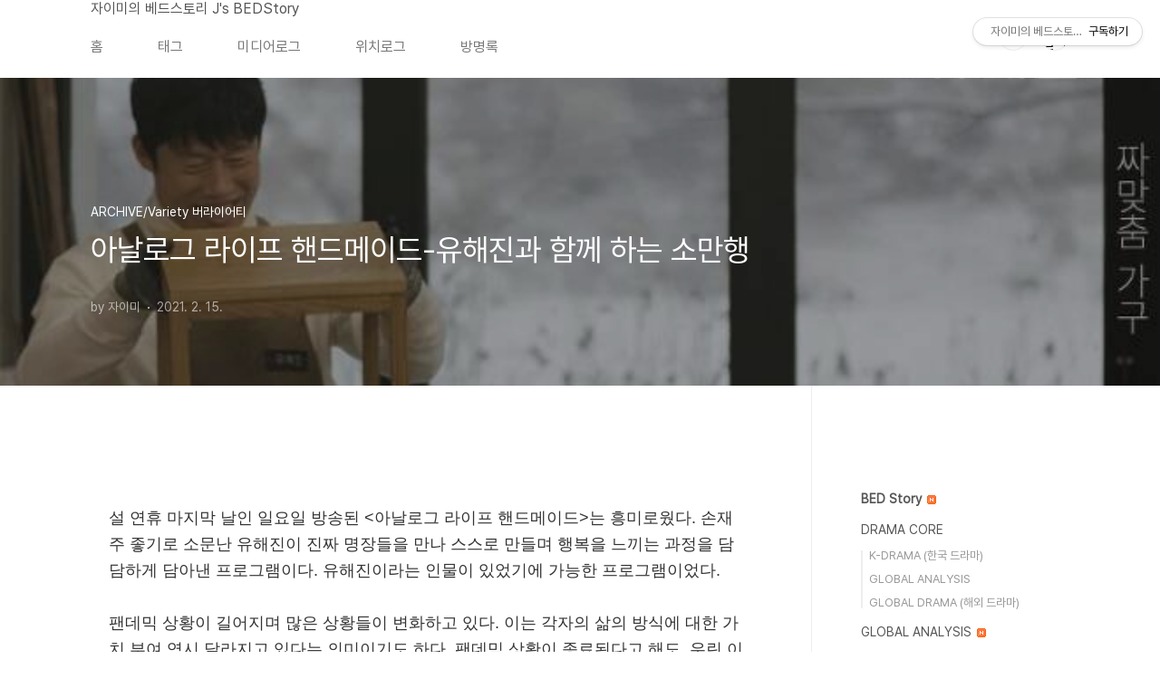

--- FILE ---
content_type: text/html;charset=UTF-8
request_url: https://dramastory2.tistory.com/entry/%EC%95%84%EB%82%A0%EB%A1%9C%EA%B7%B8-%EB%9D%BC%EC%9D%B4%ED%94%84-%ED%95%B8%EB%93%9C%EB%A9%94%EC%9D%B4%EB%93%9C-%EC%9C%A0%ED%95%B4%EC%A7%84%EA%B3%BC-%ED%95%A8%EA%BB%98-%ED%95%98%EB%8A%94-%EC%86%8C%EB%A7%8C%ED%96%89
body_size: 68691
content:
<!doctype html>
<html lang="ko">

                                                                                <head>
                <script type="text/javascript">if (!window.T) { window.T = {} }
window.T.config = {"TOP_SSL_URL":"https://www.tistory.com","PREVIEW":false,"ROLE":"guest","PREV_PAGE":"","NEXT_PAGE":"","BLOG":{"id":187688,"name":"dramastory2","title":"자이미의 베드스토리 J's BEDStory","isDormancy":false,"nickName":"자이미","status":"open","profileStatus":"normal"},"NEED_COMMENT_LOGIN":false,"COMMENT_LOGIN_CONFIRM_MESSAGE":"","LOGIN_URL":"https://www.tistory.com/auth/login/?redirectUrl=https://dramastory2.tistory.com/entry/%25EC%2595%2584%25EB%2582%25A0%25EB%25A1%259C%25EA%25B7%25B8-%25EB%259D%25BC%25EC%259D%25B4%25ED%2594%2584-%25ED%2595%25B8%25EB%2593%259C%25EB%25A9%2594%25EC%259D%25B4%25EB%2593%259C-%25EC%259C%25A0%25ED%2595%25B4%25EC%25A7%2584%25EA%25B3%25BC-%25ED%2595%25A8%25EA%25BB%2598-%25ED%2595%2598%25EB%258A%2594-%25EC%2586%258C%25EB%25A7%258C%25ED%2596%2589","DEFAULT_URL":"https://dramastory2.tistory.com","USER":{"name":null,"homepage":null,"id":0,"profileImage":null},"SUBSCRIPTION":{"status":"none","isConnected":false,"isPending":false,"isWait":false,"isProcessing":false,"isNone":true},"IS_LOGIN":false,"HAS_BLOG":false,"IS_SUPPORT":false,"IS_SCRAPABLE":false,"TOP_URL":"http://www.tistory.com","JOIN_URL":"https://www.tistory.com/member/join","PHASE":"prod","ROLE_GROUP":"visitor"};
window.T.entryInfo = {"entryId":6663,"isAuthor":false,"categoryId":103650,"categoryLabel":"ARCHIVE/Variety 버라이어티"};
window.appInfo = {"domain":"tistory.com","topUrl":"https://www.tistory.com","loginUrl":"https://www.tistory.com/auth/login","logoutUrl":"https://www.tistory.com/auth/logout"};
window.initData = {};

window.TistoryBlog = {
    basePath: "",
    url: "https://dramastory2.tistory.com",
    tistoryUrl: "https://dramastory2.tistory.com",
    manageUrl: "https://dramastory2.tistory.com/manage",
    token: "o8fHkX3gCNS2idQJ9cpMi5jG1d6vvow14a0OCIaBFndVkpUctjkZH01ckAkzejMe"
};
var servicePath = "";
var blogURL = "";</script>

                
                
                
                        <!-- BusinessLicenseInfo - START -->
        
            <link href="https://tistory1.daumcdn.net/tistory_admin/userblog/userblog-7c7a62cfef2026f12ec313f0ebcc6daafb4361d7/static/plugin/BusinessLicenseInfo/style.css" rel="stylesheet" type="text/css"/>

            <script>function switchFold(entryId) {
    var businessLayer = document.getElementById("businessInfoLayer_" + entryId);

    if (businessLayer) {
        if (businessLayer.className.indexOf("unfold_license") > 0) {
            businessLayer.className = "business_license_layer";
        } else {
            businessLayer.className = "business_license_layer unfold_license";
        }
    }
}
</script>

        
        <!-- BusinessLicenseInfo - END -->
        <!-- DaumShow - START -->
        <style type="text/css">#daumSearchBox {
    height: 21px;
    background-image: url(//i1.daumcdn.net/imgsrc.search/search_all/show/tistory/plugin/bg_search2_2.gif);
    margin: 5px auto;
    padding: 0;
}

#daumSearchBox input {
    background: none;
    margin: 0;
    padding: 0;
    border: 0;
}

#daumSearchBox #daumLogo {
    width: 34px;
    height: 21px;
    float: left;
    margin-right: 5px;
    background-image: url(//i1.daumcdn.net/img-media/tistory/img/bg_search1_2_2010ci.gif);
}

#daumSearchBox #show_q {
    background-color: transparent;
    border: none;
    font: 12px Gulim, Sans-serif;
    color: #555;
    margin-top: 4px;
    margin-right: 15px;
    float: left;
}

#daumSearchBox #show_btn {
    background-image: url(//i1.daumcdn.net/imgsrc.search/search_all/show/tistory/plugin/bt_search_2.gif);
    width: 37px;
    height: 21px;
    float: left;
    margin: 0;
    cursor: pointer;
    text-indent: -1000em;
}
</style>

        <!-- DaumShow - END -->

        <!-- GoogleAnalytics - START -->
        <script src="https://www.googletagmanager.com/gtag/js?id=UA-73245201-1" async="async"></script>
<script>window.dataLayer = window.dataLayer || [];
function gtag(){dataLayer.push(arguments);}
gtag('js', new Date());
gtag('config','UA-73245201-1', {
    cookie_domain: 'auto',
    cookie_flags: 'max-age=0;domain=.tistory.com',
    cookie_expires: 7 * 24 * 60 * 60 // 7 days, in seconds
});</script>

        <!-- GoogleAnalytics - END -->

        <!-- MetaTag - START -->
        <meta name="robots" content="index, follow"/>
<meta name="yeti" content="index, follow"/>
<meta name="googlebot" content="index, follow"/>
        <!-- MetaTag - END -->

<!-- PreventCopyContents - START -->
<meta content="no" http-equiv="imagetoolbar"/>

<!-- PreventCopyContents - END -->

<!-- System - START -->
<script src="//pagead2.googlesyndication.com/pagead/js/adsbygoogle.js" async="async" data-ad-host="ca-host-pub-9691043933427338" data-ad-client="ca-pub-9090536540872292"></script>
<!-- System - END -->

        <!-- GoogleSearchConsole - START -->
        
<!-- BEGIN GOOGLE_SITE_VERIFICATION -->
<meta name="google-site-verification" content="uMjYG2qCxzpktNU4gP_GenA1FfjCTdDY1Q5dM-Gv80k"/>
<!-- END GOOGLE_SITE_VERIFICATION -->

        <!-- GoogleSearchConsole - END -->

        <!-- TistoryProfileLayer - START -->
        <link href="https://tistory1.daumcdn.net/tistory_admin/userblog/userblog-7c7a62cfef2026f12ec313f0ebcc6daafb4361d7/static/plugin/TistoryProfileLayer/style.css" rel="stylesheet" type="text/css"/>
<script type="text/javascript" src="https://tistory1.daumcdn.net/tistory_admin/userblog/userblog-7c7a62cfef2026f12ec313f0ebcc6daafb4361d7/static/plugin/TistoryProfileLayer/script.js"></script>

        <!-- TistoryProfileLayer - END -->

                
                <meta http-equiv="X-UA-Compatible" content="IE=Edge">
<meta name="format-detection" content="telephone=no">
<script src="//t1.daumcdn.net/tistory_admin/lib/jquery/jquery-3.5.1.min.js" integrity="sha256-9/aliU8dGd2tb6OSsuzixeV4y/faTqgFtohetphbbj0=" crossorigin="anonymous"></script>
<script type="text/javascript" src="//t1.daumcdn.net/tiara/js/v1/tiara-1.2.0.min.js"></script><meta name="referrer" content="always"/>
<meta name="google-adsense-platform-account" content="ca-host-pub-9691043933427338"/>
<meta name="google-adsense-platform-domain" content="tistory.com"/>
<meta name="google-adsense-account" content="ca-pub-9090536540872292"/>
<meta name="dable:item_id" content="6663"/>
<meta name="article:published_time" content="2021-02-15T11:23:52+09:00"/>
<meta name="description" content="설 연휴 마지막 날인 일요일 방송된 는 흥미로웠다. 손재주 좋기로 소문난 유해진이 진짜 명장들을 만나 스스로 만들며 행복을 느끼는 과정을 담담하게 담아낸 프로그램이다. 유해진이라는 인물이 있었기에 가능한 프로그램이었다. 팬데믹 상황이 길어지며 많은 상황들이 변화하고 있다. 이는 각자의 삶의 방식에 대한 가치 부여 역시 달라지고 있다는 의미이기도 하다. 팬데믹 상황이 종료된다고 해도, 우린 이전의 삶으로 돌아갈 수 없다. 이는 명확한 진실이다. 단순히 경제, 문화만이 아니라 우리의 삶 자체도 과거로 회귀할 수 없다는 의미다. 이는 전 세계인 모두가 동일한 조건 속에서 새롭게 시작되어야 한다는 의미이기도 하다. 최소한의 대면만 하며 살아가는 삶이 1년이 넘어갔다. 향후 바이러스 공격은 반복적으로 다가올 수밖.."/>
<meta property="og:type" content="article"/>
<meta property="og:url" content="https://dramastory2.tistory.com/entry/%EC%95%84%EB%82%A0%EB%A1%9C%EA%B7%B8-%EB%9D%BC%EC%9D%B4%ED%94%84-%ED%95%B8%EB%93%9C%EB%A9%94%EC%9D%B4%EB%93%9C-%EC%9C%A0%ED%95%B4%EC%A7%84%EA%B3%BC-%ED%95%A8%EA%BB%98-%ED%95%98%EB%8A%94-%EC%86%8C%EB%A7%8C%ED%96%89"/>
<meta property="og.article.author" content="자이미"/>
<meta property="og:site_name" content="자이미의 베드스토리 J's BEDStory"/>
<meta property="og:title" content="아날로그 라이프 핸드메이드-유해진과 함께 하는 소만행"/>
<meta name="by" content="자이미"/>
<meta property="og:description" content="설 연휴 마지막 날인 일요일 방송된 는 흥미로웠다. 손재주 좋기로 소문난 유해진이 진짜 명장들을 만나 스스로 만들며 행복을 느끼는 과정을 담담하게 담아낸 프로그램이다. 유해진이라는 인물이 있었기에 가능한 프로그램이었다. 팬데믹 상황이 길어지며 많은 상황들이 변화하고 있다. 이는 각자의 삶의 방식에 대한 가치 부여 역시 달라지고 있다는 의미이기도 하다. 팬데믹 상황이 종료된다고 해도, 우린 이전의 삶으로 돌아갈 수 없다. 이는 명확한 진실이다. 단순히 경제, 문화만이 아니라 우리의 삶 자체도 과거로 회귀할 수 없다는 의미다. 이는 전 세계인 모두가 동일한 조건 속에서 새롭게 시작되어야 한다는 의미이기도 하다. 최소한의 대면만 하며 살아가는 삶이 1년이 넘어갔다. 향후 바이러스 공격은 반복적으로 다가올 수밖.."/>
<meta property="og:image" content="https://img1.daumcdn.net/thumb/R800x0/?scode=mtistory2&fname=https%3A%2F%2Fblog.kakaocdn.net%2Fdna%2Fk8xPP%2FbtqW1sAjYYB%2FAAAAAAAAAAAAAAAAAAAAAFPm_c2duHrkME5KsNDwPHlIzLOoDaqALV_1mKSzvwUO%2Fimg.jpg%3Fcredential%3DyqXZFxpELC7KVnFOS48ylbz2pIh7yKj8%26expires%3D1769871599%26allow_ip%3D%26allow_referer%3D%26signature%3D7I74Q87lWjt42e8Sjis66PZsypI%253D"/>
<meta property="article:section" content="'TV'"/>
<meta name="twitter:card" content="summary_large_image"/>
<meta name="twitter:site" content="@TISTORY"/>
<meta name="twitter:title" content="아날로그 라이프 핸드메이드-유해진과 함께 하는 소만행"/>
<meta name="twitter:description" content="설 연휴 마지막 날인 일요일 방송된 는 흥미로웠다. 손재주 좋기로 소문난 유해진이 진짜 명장들을 만나 스스로 만들며 행복을 느끼는 과정을 담담하게 담아낸 프로그램이다. 유해진이라는 인물이 있었기에 가능한 프로그램이었다. 팬데믹 상황이 길어지며 많은 상황들이 변화하고 있다. 이는 각자의 삶의 방식에 대한 가치 부여 역시 달라지고 있다는 의미이기도 하다. 팬데믹 상황이 종료된다고 해도, 우린 이전의 삶으로 돌아갈 수 없다. 이는 명확한 진실이다. 단순히 경제, 문화만이 아니라 우리의 삶 자체도 과거로 회귀할 수 없다는 의미다. 이는 전 세계인 모두가 동일한 조건 속에서 새롭게 시작되어야 한다는 의미이기도 하다. 최소한의 대면만 하며 살아가는 삶이 1년이 넘어갔다. 향후 바이러스 공격은 반복적으로 다가올 수밖.."/>
<meta property="twitter:image" content="https://img1.daumcdn.net/thumb/R800x0/?scode=mtistory2&fname=https%3A%2F%2Fblog.kakaocdn.net%2Fdna%2Fk8xPP%2FbtqW1sAjYYB%2FAAAAAAAAAAAAAAAAAAAAAFPm_c2duHrkME5KsNDwPHlIzLOoDaqALV_1mKSzvwUO%2Fimg.jpg%3Fcredential%3DyqXZFxpELC7KVnFOS48ylbz2pIh7yKj8%26expires%3D1769871599%26allow_ip%3D%26allow_referer%3D%26signature%3D7I74Q87lWjt42e8Sjis66PZsypI%253D"/>
<meta content="https://dramastory2.tistory.com/6663" property="dg:plink" content="https://dramastory2.tistory.com/6663"/>
<meta name="plink"/>
<meta name="title" content="아날로그 라이프 핸드메이드-유해진과 함께 하는 소만행"/>
<meta name="article:media_name" content="자이미의 베드스토리 J's BEDStory"/>
<meta property="article:mobile_url" content="https://dramastory2.tistory.com/m/entry/%EC%95%84%EB%82%A0%EB%A1%9C%EA%B7%B8-%EB%9D%BC%EC%9D%B4%ED%94%84-%ED%95%B8%EB%93%9C%EB%A9%94%EC%9D%B4%EB%93%9C-%EC%9C%A0%ED%95%B4%EC%A7%84%EA%B3%BC-%ED%95%A8%EA%BB%98-%ED%95%98%EB%8A%94-%EC%86%8C%EB%A7%8C%ED%96%89"/>
<meta property="article:pc_url" content="https://dramastory2.tistory.com/entry/%EC%95%84%EB%82%A0%EB%A1%9C%EA%B7%B8-%EB%9D%BC%EC%9D%B4%ED%94%84-%ED%95%B8%EB%93%9C%EB%A9%94%EC%9D%B4%EB%93%9C-%EC%9C%A0%ED%95%B4%EC%A7%84%EA%B3%BC-%ED%95%A8%EA%BB%98-%ED%95%98%EB%8A%94-%EC%86%8C%EB%A7%8C%ED%96%89"/>
<meta property="article:mobile_view_url" content="https://dramastory2.tistory.com/m/entry/%EC%95%84%EB%82%A0%EB%A1%9C%EA%B7%B8-%EB%9D%BC%EC%9D%B4%ED%94%84-%ED%95%B8%EB%93%9C%EB%A9%94%EC%9D%B4%EB%93%9C-%EC%9C%A0%ED%95%B4%EC%A7%84%EA%B3%BC-%ED%95%A8%EA%BB%98-%ED%95%98%EB%8A%94-%EC%86%8C%EB%A7%8C%ED%96%89"/>
<meta property="article:pc_view_url" content="https://dramastory2.tistory.com/entry/%EC%95%84%EB%82%A0%EB%A1%9C%EA%B7%B8-%EB%9D%BC%EC%9D%B4%ED%94%84-%ED%95%B8%EB%93%9C%EB%A9%94%EC%9D%B4%EB%93%9C-%EC%9C%A0%ED%95%B4%EC%A7%84%EA%B3%BC-%ED%95%A8%EA%BB%98-%ED%95%98%EB%8A%94-%EC%86%8C%EB%A7%8C%ED%96%89"/>
<meta property="article:talk_channel_view_url" content="https://dramastory2.tistory.com/m/entry/%EC%95%84%EB%82%A0%EB%A1%9C%EA%B7%B8-%EB%9D%BC%EC%9D%B4%ED%94%84-%ED%95%B8%EB%93%9C%EB%A9%94%EC%9D%B4%EB%93%9C-%EC%9C%A0%ED%95%B4%EC%A7%84%EA%B3%BC-%ED%95%A8%EA%BB%98-%ED%95%98%EB%8A%94-%EC%86%8C%EB%A7%8C%ED%96%89"/>
<meta property="article:pc_service_home" content="https://www.tistory.com"/>
<meta property="article:mobile_service_home" content="https://www.tistory.com/m"/>
<meta property="article:txid" content="187688_6663"/>
<meta property="article:published_time" content="2021-02-15T11:23:52+09:00"/>
<meta property="og:regDate" content="20210215112156"/>
<meta property="article:modified_time" content="2021-02-15T11:23:52+09:00"/>
<script type="module" src="https://tistory1.daumcdn.net/tistory_admin/userblog/userblog-7c7a62cfef2026f12ec313f0ebcc6daafb4361d7/static/pc/dist/index.js" defer=""></script>
<script type="text/javascript" src="https://tistory1.daumcdn.net/tistory_admin/userblog/userblog-7c7a62cfef2026f12ec313f0ebcc6daafb4361d7/static/pc/dist/index-legacy.js" defer="" nomodule="true"></script>
<script type="text/javascript" src="https://tistory1.daumcdn.net/tistory_admin/userblog/userblog-7c7a62cfef2026f12ec313f0ebcc6daafb4361d7/static/pc/dist/polyfills-legacy.js" defer="" nomodule="true"></script>
<link rel="icon" sizes="any" href="https://t1.daumcdn.net/tistory_admin/favicon/tistory_favicon_32x32.ico"/>
<link rel="icon" type="image/svg+xml" href="https://t1.daumcdn.net/tistory_admin/top_v2/bi-tistory-favicon.svg"/>
<link rel="apple-touch-icon" href="https://t1.daumcdn.net/tistory_admin/top_v2/tistory-apple-touch-favicon.png"/>
<link rel="stylesheet" type="text/css" href="https://t1.daumcdn.net/tistory_admin/www/style/font.css"/>
<link rel="stylesheet" type="text/css" href="https://tistory1.daumcdn.net/tistory_admin/userblog/userblog-7c7a62cfef2026f12ec313f0ebcc6daafb4361d7/static/style/content.css"/>
<link rel="stylesheet" type="text/css" href="https://tistory1.daumcdn.net/tistory_admin/userblog/userblog-7c7a62cfef2026f12ec313f0ebcc6daafb4361d7/static/pc/dist/index.css"/>
<link rel="stylesheet" type="text/css" href="https://tistory1.daumcdn.net/tistory_admin/userblog/userblog-7c7a62cfef2026f12ec313f0ebcc6daafb4361d7/static/style/uselessPMargin.css"/>
<script type="text/javascript">(function() {
    var tjQuery = jQuery.noConflict(true);
    window.tjQuery = tjQuery;
    window.orgjQuery = window.jQuery; window.jQuery = tjQuery;
    window.jQuery = window.orgjQuery; delete window.orgjQuery;
})()</script>
<script type="text/javascript" src="https://tistory1.daumcdn.net/tistory_admin/userblog/userblog-7c7a62cfef2026f12ec313f0ebcc6daafb4361d7/static/script/base.js"></script>
<script type="text/javascript" src="//developers.kakao.com/sdk/js/kakao.min.js"></script>

                

<meta name="description" content="">
<meta property="og:description" content="">


<meta name="naver-site-verification" content="13552adae07db221adb0c9aa501db1e24cc0b357" />

  <meta charset="UTF-8">
  <meta name="viewport"
    content="user-scalable=no, initial-scale=1.0, maximum-scale=1.0, minimum-scale=1.0, width=device-width">
  <title>아날로그 라이프 핸드메이드-유해진과 함께 하는 소만행</title>
  <link rel="stylesheet" href="https://tistory1.daumcdn.net/tistory/187688/skin/style.css?_version_=1765161047">
  <script src="//t1.daumcdn.net/tistory_admin/lib/jquery/jquery-1.12.4.min.js"></script>
  <style type="text/css">
    .entry-content a,
    .post-header h1 em,
    .comments h2 .count {
      color: #04beb8
    }

    .comment-form .submit button:hover,
    .comment-form .submit button:focus {
      background-color: #04beb8
    }

    
  </style>

                
                
                <style type="text/css">.another_category {
    border: 1px solid #E5E5E5;
    padding: 10px 10px 5px;
    margin: 10px 0;
    clear: both;
}

.another_category h4 {
    font-size: 12px !important;
    margin: 0 !important;
    border-bottom: 1px solid #E5E5E5 !important;
    padding: 2px 0 6px !important;
}

.another_category h4 a {
    font-weight: bold !important;
}

.another_category table {
    table-layout: fixed;
    border-collapse: collapse;
    width: 100% !important;
    margin-top: 10px !important;
}

* html .another_category table {
    width: auto !important;
}

*:first-child + html .another_category table {
    width: auto !important;
}

.another_category th, .another_category td {
    padding: 0 0 4px !important;
}

.another_category th {
    text-align: left;
    font-size: 12px !important;
    font-weight: normal;
    word-break: break-all;
    overflow: hidden;
    line-height: 1.5;
}

.another_category td {
    text-align: right;
    width: 80px;
    font-size: 11px;
}

.another_category th a {
    font-weight: normal;
    text-decoration: none;
    border: none !important;
}

.another_category th a.current {
    font-weight: bold;
    text-decoration: none !important;
    border-bottom: 1px solid !important;
}

.another_category th span {
    font-weight: normal;
    text-decoration: none;
    font: 10px Tahoma, Sans-serif;
    border: none !important;
}

.another_category_color_gray, .another_category_color_gray h4 {
    border-color: #E5E5E5 !important;
}

.another_category_color_gray * {
    color: #909090 !important;
}

.another_category_color_gray th a.current {
    border-color: #909090 !important;
}

.another_category_color_gray h4, .another_category_color_gray h4 a {
    color: #737373 !important;
}

.another_category_color_red, .another_category_color_red h4 {
    border-color: #F6D4D3 !important;
}

.another_category_color_red * {
    color: #E86869 !important;
}

.another_category_color_red th a.current {
    border-color: #E86869 !important;
}

.another_category_color_red h4, .another_category_color_red h4 a {
    color: #ED0908 !important;
}

.another_category_color_green, .another_category_color_green h4 {
    border-color: #CCE7C8 !important;
}

.another_category_color_green * {
    color: #64C05B !important;
}

.another_category_color_green th a.current {
    border-color: #64C05B !important;
}

.another_category_color_green h4, .another_category_color_green h4 a {
    color: #3EA731 !important;
}

.another_category_color_blue, .another_category_color_blue h4 {
    border-color: #C8DAF2 !important;
}

.another_category_color_blue * {
    color: #477FD6 !important;
}

.another_category_color_blue th a.current {
    border-color: #477FD6 !important;
}

.another_category_color_blue h4, .another_category_color_blue h4 a {
    color: #1960CA !important;
}

.another_category_color_violet, .another_category_color_violet h4 {
    border-color: #E1CEEC !important;
}

.another_category_color_violet * {
    color: #9D64C5 !important;
}

.another_category_color_violet th a.current {
    border-color: #9D64C5 !important;
}

.another_category_color_violet h4, .another_category_color_violet h4 a {
    color: #7E2CB5 !important;
}
</style>

                
                <link rel="stylesheet" type="text/css" href="https://tistory1.daumcdn.net/tistory_admin/userblog/userblog-7c7a62cfef2026f12ec313f0ebcc6daafb4361d7/static/style/revenue.css"/>
<link rel="canonical" href="https://dramastory2.tistory.com/entry/%EC%95%84%EB%82%A0%EB%A1%9C%EA%B7%B8-%EB%9D%BC%EC%9D%B4%ED%94%84-%ED%95%B8%EB%93%9C%EB%A9%94%EC%9D%B4%EB%93%9C-%EC%9C%A0%ED%95%B4%EC%A7%84%EA%B3%BC-%ED%95%A8%EA%BB%98-%ED%95%98%EB%8A%94-%EC%86%8C%EB%A7%8C%ED%96%89"/>

<!-- BEGIN STRUCTURED_DATA -->
<script type="application/ld+json">
    {"@context":"http://schema.org","@type":"BlogPosting","mainEntityOfPage":{"@id":"https://dramastory2.tistory.com/entry/%EC%95%84%EB%82%A0%EB%A1%9C%EA%B7%B8-%EB%9D%BC%EC%9D%B4%ED%94%84-%ED%95%B8%EB%93%9C%EB%A9%94%EC%9D%B4%EB%93%9C-%EC%9C%A0%ED%95%B4%EC%A7%84%EA%B3%BC-%ED%95%A8%EA%BB%98-%ED%95%98%EB%8A%94-%EC%86%8C%EB%A7%8C%ED%96%89","name":null},"url":"https://dramastory2.tistory.com/entry/%EC%95%84%EB%82%A0%EB%A1%9C%EA%B7%B8-%EB%9D%BC%EC%9D%B4%ED%94%84-%ED%95%B8%EB%93%9C%EB%A9%94%EC%9D%B4%EB%93%9C-%EC%9C%A0%ED%95%B4%EC%A7%84%EA%B3%BC-%ED%95%A8%EA%BB%98-%ED%95%98%EB%8A%94-%EC%86%8C%EB%A7%8C%ED%96%89","headline":"아날로그 라이프 핸드메이드-유해진과 함께 하는 소만행","description":"설 연휴 마지막 날인 일요일 방송된 는 흥미로웠다. 손재주 좋기로 소문난 유해진이 진짜 명장들을 만나 스스로 만들며 행복을 느끼는 과정을 담담하게 담아낸 프로그램이다. 유해진이라는 인물이 있었기에 가능한 프로그램이었다. 팬데믹 상황이 길어지며 많은 상황들이 변화하고 있다. 이는 각자의 삶의 방식에 대한 가치 부여 역시 달라지고 있다는 의미이기도 하다. 팬데믹 상황이 종료된다고 해도, 우린 이전의 삶으로 돌아갈 수 없다. 이는 명확한 진실이다. 단순히 경제, 문화만이 아니라 우리의 삶 자체도 과거로 회귀할 수 없다는 의미다. 이는 전 세계인 모두가 동일한 조건 속에서 새롭게 시작되어야 한다는 의미이기도 하다. 최소한의 대면만 하며 살아가는 삶이 1년이 넘어갔다. 향후 바이러스 공격은 반복적으로 다가올 수밖..","author":{"@type":"Person","name":"자이미","logo":null},"image":{"@type":"ImageObject","url":"https://img1.daumcdn.net/thumb/R800x0/?scode=mtistory2&fname=https%3A%2F%2Fblog.kakaocdn.net%2Fdna%2Fk8xPP%2FbtqW1sAjYYB%2FAAAAAAAAAAAAAAAAAAAAAFPm_c2duHrkME5KsNDwPHlIzLOoDaqALV_1mKSzvwUO%2Fimg.jpg%3Fcredential%3DyqXZFxpELC7KVnFOS48ylbz2pIh7yKj8%26expires%3D1769871599%26allow_ip%3D%26allow_referer%3D%26signature%3D7I74Q87lWjt42e8Sjis66PZsypI%253D","width":"800px","height":"800px"},"datePublished":"2021-02-15T11:23:52+09:00","dateModified":"2021-02-15T11:23:52+09:00","publisher":{"@type":"Organization","name":"TISTORY","logo":{"@type":"ImageObject","url":"https://t1.daumcdn.net/tistory_admin/static/images/openGraph/opengraph.png","width":"800px","height":"800px"}}}
</script>
<!-- END STRUCTURED_DATA -->
<link rel="stylesheet" type="text/css" href="https://tistory1.daumcdn.net/tistory_admin/userblog/userblog-7c7a62cfef2026f12ec313f0ebcc6daafb4361d7/static/style/dialog.css"/>
<link rel="stylesheet" type="text/css" href="//t1.daumcdn.net/tistory_admin/www/style/top/font.css"/>
<link rel="stylesheet" type="text/css" href="https://tistory1.daumcdn.net/tistory_admin/userblog/userblog-7c7a62cfef2026f12ec313f0ebcc6daafb4361d7/static/style/postBtn.css"/>
<link rel="stylesheet" type="text/css" href="https://tistory1.daumcdn.net/tistory_admin/userblog/userblog-7c7a62cfef2026f12ec313f0ebcc6daafb4361d7/static/style/tistory.css"/>
<script type="text/javascript" src="https://tistory1.daumcdn.net/tistory_admin/userblog/userblog-7c7a62cfef2026f12ec313f0ebcc6daafb4361d7/static/script/common.js"></script>

                
                </head>

                                                <body id="tt-body-page"
  class="layout-aside-right paging-number">
                
                
                
  
    <div id="acc-nav">
      <a href="#content">본문 바로가기</a>
    </div>
    <div id="wrap">
      <header id="header">
        <div class="inner">
          <div>
            <a href="https://dramastory2.tistory.com/">
              
              
                자이미의 베드스토리 J's BEDStory
              
            </a>
          </div>
          <div class="util">
            <div class="search">
              
                <label for="search" class="screen_out">블로그 내 검색</label>
                <input id="search" type="text" name="search" value=""
                  placeholder="검색내용을 입력하세요." onkeypress="if (event.keyCode == 13) { try {
    window.location.href = '/search' + '/' + looseURIEncode(document.getElementsByName('search')[0].value);
    document.getElementsByName('search')[0].value = '';
    return false;
} catch (e) {} }">
                <button type="submit" onclick="try {
    window.location.href = '/search' + '/' + looseURIEncode(document.getElementsByName('search')[0].value);
    document.getElementsByName('search')[0].value = '';
    return false;
} catch (e) {}">검색</button>
              
            </div>
            <div class="profile">
              <button type="button"><img alt="블로그 이미지" src="https://t1.daumcdn.net/cfile/tistory/2762FC3458DB4DEF11"/></button>
              <nav>
                <ul>
                  <li><a href="https://dramastory2.tistory.com/manage">관리</a></li>
                  <li><a href="https://dramastory2.tistory.com/manage/entry/post ">글쓰기</a></li>
                  <li class="login"><a href="#">로그인</a></li>
                  <li class="logout"><a href="#">로그아웃</a></li>
                </ul>
              </nav>
            </div>
            <button type="button" class="menu"><span>메뉴</span></button>
          </div>
          <nav id="gnb">
            <ul>
  <li class="t_menu_home first"><a href="/" target="">홈</a></li>
  <li class="t_menu_tag"><a href="/tag" target="">태그</a></li>
  <li class="t_menu_medialog"><a href="/media" target="">미디어로그</a></li>
  <li class="t_menu_location"><a href="/location" target="">위치로그</a></li>
  <li class="t_menu_guestbook last"><a href="/guestbook" target="">방명록</a></li>
</ul>
          </nav>
        </div>
      </header>
      <section id="container">
        
        <div class="content-wrap">
          <article id="content">
            

            

            

            

            

            

            <div class="inner">
                  
        

    

    
      <div class="post-cover" 
        style="background-image:url(https://blog.kakaocdn.net/dna/k8xPP/btqW1sAjYYB/AAAAAAAAAAAAAAAAAAAAAFPm_c2duHrkME5KsNDwPHlIzLOoDaqALV_1mKSzvwUO/img.jpg?credential=yqXZFxpELC7KVnFOS48ylbz2pIh7yKj8&expires=1769871599&allow_ip=&allow_referer=&signature=7I74Q87lWjt42e8Sjis66PZsypI%3D)">
        <div class="inner">
          <span class="category">ARCHIVE/Variety 버라이어티</span>
          <h1>아날로그 라이프 핸드메이드-유해진과 함께 하는 소만행</h1>
          <span class="meta">
            <span class="author">by 자이미</span>
            <span class="date">2021. 2. 15.</span>
            
          </span>
        </div>
      </div>
      <div class="entry-content" id="article-view">
        
                    <!-- System - START -->
        <div class="revenue_unit_wrap">
  <div class="revenue_unit_item adsense responsive">
    <div class="revenue_unit_info">반응형</div>
    <script src="//pagead2.googlesyndication.com/pagead/js/adsbygoogle.js" async="async"></script>
    <ins class="adsbygoogle" style="display: block;" data-ad-host="ca-host-pub-9691043933427338" data-ad-client="ca-pub-9090536540872292" data-ad-format="auto"></ins>
    <script>(adsbygoogle = window.adsbygoogle || []).push({});</script>
  </div>
</div>
        <!-- System - END -->

            <div class="tt_article_useless_p_margin contents_style"><p data-ke-size="size18">설 연휴 마지막 날인 일요일 방송된 &lt;아날로그 라이프 핸드메이드&gt;는 흥미로웠다. 손재주 좋기로 소문난 유해진이 진짜 명장들을 만나 스스로 만들며 행복을 느끼는 과정을 담담하게 담아낸 프로그램이다. 유해진이라는 인물이 있었기에 가능한 프로그램이었다.&nbsp;</p>
<p data-ke-size="size18">&nbsp;</p>
<p data-ke-size="size18">팬데믹 상황이 길어지며 많은 상황들이 변화하고 있다. 이는 각자의 삶의 방식에 대한 가치 부여 역시 달라지고 있다는 의미이기도 하다. 팬데믹 상황이 종료된다고 해도, 우린 이전의 삶으로 돌아갈 수 없다. 이는 명확한 진실이다.&nbsp;</p>
<p><figure class="imageblock alignCenter" data-filename="다운로드 - 2021-02-15T104329.112.jpg" data-origin-width="658" data-origin-height="286" data-ke-mobilestyle="widthContent"><span data-url="https://blog.kakaocdn.net/dna/k8xPP/btqW1sAjYYB/AAAAAAAAAAAAAAAAAAAAAFPm_c2duHrkME5KsNDwPHlIzLOoDaqALV_1mKSzvwUO/img.jpg?credential=yqXZFxpELC7KVnFOS48ylbz2pIh7yKj8&expires=1769871599&allow_ip=&allow_referer=&signature=7I74Q87lWjt42e8Sjis66PZsypI%3D" data-phocus="https://blog.kakaocdn.net/dna/k8xPP/btqW1sAjYYB/AAAAAAAAAAAAAAAAAAAAAFPm_c2duHrkME5KsNDwPHlIzLOoDaqALV_1mKSzvwUO/img.jpg?credential=yqXZFxpELC7KVnFOS48ylbz2pIh7yKj8&expires=1769871599&allow_ip=&allow_referer=&signature=7I74Q87lWjt42e8Sjis66PZsypI%3D"><img src="https://blog.kakaocdn.net/dna/k8xPP/btqW1sAjYYB/AAAAAAAAAAAAAAAAAAAAAFPm_c2duHrkME5KsNDwPHlIzLOoDaqALV_1mKSzvwUO/img.jpg?credential=yqXZFxpELC7KVnFOS48ylbz2pIh7yKj8&expires=1769871599&allow_ip=&allow_referer=&signature=7I74Q87lWjt42e8Sjis66PZsypI%3D" srcset="https://img1.daumcdn.net/thumb/R1280x0/?scode=mtistory2&fname=https%3A%2F%2Fblog.kakaocdn.net%2Fdna%2Fk8xPP%2FbtqW1sAjYYB%2FAAAAAAAAAAAAAAAAAAAAAFPm_c2duHrkME5KsNDwPHlIzLOoDaqALV_1mKSzvwUO%2Fimg.jpg%3Fcredential%3DyqXZFxpELC7KVnFOS48ylbz2pIh7yKj8%26expires%3D1769871599%26allow_ip%3D%26allow_referer%3D%26signature%3D7I74Q87lWjt42e8Sjis66PZsypI%253D" data-filename="다운로드 - 2021-02-15T104329.112.jpg" data-origin-width="658" data-origin-height="286" data-ke-mobilestyle="widthContent" onerror="this.onerror=null; this.src='//t1.daumcdn.net/tistory_admin/static/images/no-image-v1.png'; this.srcset='//t1.daumcdn.net/tistory_admin/static/images/no-image-v1.png';"/></span></figure>
</p>
<p data-ke-size="size18">단순히 경제, 문화만이 아니라 우리의 삶 자체도 과거로 회귀할 수 없다는 의미다. 이는 전 세계인 모두가 동일한 조건 속에서 새롭게 시작되어야 한다는 의미이기도 하다. 최소한의 대면만 하며 살아가는 삶이 1년이 넘어갔다.</p>
<p data-ke-size="size18">&nbsp;</p>
<p data-ke-size="size18">향후 바이러스 공격은 반복적으로 다가올 수밖에 없다. 우리나라만 봐도 사스, 메르스와 이어 코로19까지 반복적이고 규칙적으로 바이러스 공격을 받고 있다. 이는 국내만이 아니라 전 세계 모두의 고민으로 대두되고 있다.</p>
<p data-ke-size="size18">&nbsp;</p>
<p data-ke-size="size18">바이러스와 생활하며 이를 이겨낼 수 있느냐 없느냐가 곧 향후 국가의 운명을 가를 수밖에 없다. 그런 점에서 대한민국은 다른 수많은 나라들의 모델이 되고 있다. 국경 폐쇄를 하고 국가 운영까지 잠근채 코로나19를 막은 몇몇 국가가 있고, 그들은 성공적으로 팬데믹을 지내고 있다.</p>
<p data-ke-size="size18">&nbsp;</p>
<p data-ke-size="size18">뉴질랜드나 대만, 호주, 베트남 등이 그런 나라들일 것이다. 하지만 한국은 달랐다. 코로나19 초기부터 현재까지 지속적으로 문을 열어놨다. 봉쇄 조치도 없다. 한국을 조롱하던 유럽 다수의 국가들이 가장 비민주적인 행위로 국가 봉쇄를 하는 방법과 달리, 전 세계 어디에서도 볼 수 없는 방식으로 위기에 대처하고 있다.</p>
<p data-ke-size="size18">&nbsp;</p>
<div id="dablewidget_YljVj0lO" data-widget_id="YljVj0lO">
<script>(function(d,a){d[a]=d[a]||function(){(d[a].q=d[a].q||[]).push(arguments)};}(window,'dable'));dable('renderWidget', 'dablewidget_YljVj0lO');</script>
</div>
<p><span style="font-family: 나눔바른고딕;"><span style="font-size: 12pt;"><!-- Dable 본문_리스트3IA_EMPTY 위젯 종료/ 문의 support@dable.io --></span></span></p>
<p data-ke-size="size18">이 문제에 대한 이야기는 한이 없을 것이다. 분명한 사실은 팬데믹 시대 이후 재편될 세상에 대한민국이란 국가의 존재감은 현재 우리가 상상하는 것 이상으로 늘어갈 수밖에 없다는 의미다. 전 세계인들은 집콕을 강요받으며 다양한 것들을 해왔다.</p>
<p data-ke-size="size18">&nbsp;</p>
<p data-ke-size="size18">한국에서 유행하는 것들을 따라하며 SNS에 올리는 것이 화제를 모으기도 했다. 한국 대중문화의 영향력이 엄청나다는 사실은 팬데믹에서 더욱 강렬함으로 다가왔다. 한류 1억 명 시대. 넷플릭스는 한국 콘텐츠가 없다면 안 되는 상황까지 왔다. 이런 상황에서 스스로 만들며 소소한 행복을 느끼는 '소만행'은 흥미롭다.</p>
<p data-ke-size="size18">&nbsp;</p>
<p data-ke-size="size18">유해진은 연극 배우시절 무대 시설을 직접 만들기도 하는 등 손재주가 좋았다. 예능 프로그램에 출연해서도 그는 아무런 망설임 없이 다양한 것들을 만들며 화제를 모으기도 했다. 그런 그가 실제 핸드메이드를 하는 전문가들을 만나 직접 만들어보는 과정은 흥미로울 수밖에 없었다.</p>
<p data-ke-size="size18">&nbsp;</p>
<p data-ke-size="size18">그가 처음 찾은 곳은 '짜맞춤 가구'를 제작하는 곳이었다. 못질이 아닌 한국 전통 한옥의 방식처럼 가구를 짜맞춰서 만드는 과정은 결코 쉬운 일이 아니다. 정교함이 없으면 만들지 못하는 과정이다. 정교한 설계와 이를 완벽하게 구현하는 손재주까지 더해져야 가능한 짜맞춤 가구 제작기는 흥미로웠다.</p>
<p data-ke-size="size18">&nbsp;</p>
<script src="//pagead2.googlesyndication.com/pagead/js/adsbygoogle.js"></script>
<!-- 티스토리 하단광고 -->
<p><ins class="adsbygoogle" style="display: inline-block; width: 728px; height: 90px;" data-ad-client="ca-pub-9090536540872292" data-ad-slot="3338570212"></ins></p>
<script>(adsbygoogle = window.adsbygoogle || []).push({});</script>
<p data-ke-size="size18">남녀를 나누는 것이 이상하기는 하지만, 과거부터 남자들의 높은 비율은 뭔가를 만드는 것에 묘한 매력을 느낀다. 서양에서는 자동차에 미치고, 우리는 가구 제작이나 프라모델 등 뭔가를 만드는 성취에 심취하는 이들이 많다. 그런 점에서 짜맞춤 가구 제작기는 흥미롭게 다가왔다.</p>
<p data-ke-size="size18">&nbsp;</p>
<p data-ke-size="size18">대단히 화려하지 않지만 가구로서 가치를 완벽하게 구축하는 짜맞춤 가구는 지금 당장이라도 배우고 싶다는 욕망을 느끼게 할 정도였다. 이런 마음을 대신해주는 유해진은 여유로운 농담과 함께 진솔한 정직함으로 협탁을 만들어냈다. 어디 내놔도 이상하지 않은 가구 제작 성공이었다.</p>
<p data-ke-size="size18">&nbsp;</p>
<p data-ke-size="size18">유해진이 두 번째 찾은 곳은 수제 안경을 만드는 이였다. 국내에서 가장 오랜 시간 수제 안경을 만들고 있는 이를 찾아 제작 방식을 배워 직접 만드는 과정을 담고 있다. 디자인을 고민하고, 직접 스케치한 것을 손수 깎아 안경을 만드는 과정도 흥미로웠다.</p>
<p><figure class="imageblock alignCenter" data-filename="다운로드 (49).jpg" data-origin-width="640" data-origin-height="364" data-ke-mobilestyle="widthContent"><span data-url="https://blog.kakaocdn.net/dna/l54nG/btqXrD0TNlA/AAAAAAAAAAAAAAAAAAAAALJ_Fz3D_NCCLaBdHJnDYRrW4Kdt1O9bjYSLKLpX1oZC/img.jpg?credential=yqXZFxpELC7KVnFOS48ylbz2pIh7yKj8&expires=1769871599&allow_ip=&allow_referer=&signature=CTvIFwILq0gg8wptzz0glf%2FPDUA%3D" data-phocus="https://blog.kakaocdn.net/dna/l54nG/btqXrD0TNlA/AAAAAAAAAAAAAAAAAAAAALJ_Fz3D_NCCLaBdHJnDYRrW4Kdt1O9bjYSLKLpX1oZC/img.jpg?credential=yqXZFxpELC7KVnFOS48ylbz2pIh7yKj8&expires=1769871599&allow_ip=&allow_referer=&signature=CTvIFwILq0gg8wptzz0glf%2FPDUA%3D"><img src="https://blog.kakaocdn.net/dna/l54nG/btqXrD0TNlA/AAAAAAAAAAAAAAAAAAAAALJ_Fz3D_NCCLaBdHJnDYRrW4Kdt1O9bjYSLKLpX1oZC/img.jpg?credential=yqXZFxpELC7KVnFOS48ylbz2pIh7yKj8&expires=1769871599&allow_ip=&allow_referer=&signature=CTvIFwILq0gg8wptzz0glf%2FPDUA%3D" srcset="https://img1.daumcdn.net/thumb/R1280x0/?scode=mtistory2&fname=https%3A%2F%2Fblog.kakaocdn.net%2Fdna%2Fl54nG%2FbtqXrD0TNlA%2FAAAAAAAAAAAAAAAAAAAAALJ_Fz3D_NCCLaBdHJnDYRrW4Kdt1O9bjYSLKLpX1oZC%2Fimg.jpg%3Fcredential%3DyqXZFxpELC7KVnFOS48ylbz2pIh7yKj8%26expires%3D1769871599%26allow_ip%3D%26allow_referer%3D%26signature%3DCTvIFwILq0gg8wptzz0glf%252FPDUA%253D" data-filename="다운로드 (49).jpg" data-origin-width="640" data-origin-height="364" data-ke-mobilestyle="widthContent" onerror="this.onerror=null; this.src='//t1.daumcdn.net/tistory_admin/static/images/no-image-v1.png'; this.srcset='//t1.daumcdn.net/tistory_admin/static/images/no-image-v1.png';"/></span></figure>
</p>
<p data-ke-size="size18">신기하지만 한번은 도전하고 싶은 욕망을 만들게 만드는 &lt;아날로그 라이프 핸드메이드&gt;는 흥미롭기만 했다. 소소하지만 그렇게 직접 만들어보는 과정은 그 무엇과도 바꿀 수 없는 강렬한 마력으로 다가온다. 자신이 직접 만들어 사용할 수 있다는 것만큼 매력적인 것은 없으니 말이다.</p>
<p data-ke-size="size18">&nbsp;</p>
<p data-ke-size="size18">집을 짓거나 거대한 뭔가를 만드는 과정은 혼자 하기는 불가능에 가깝다. 물론 가끔 혼자 해냈다는 이들이 화제가 되기는 하지만, 이를 모두가 할 수는 없다. 하지만 유해진이 경험하는 이 과정들은 전문가들에게 배움이 필요하지만, 결과적으로 직접 만들어 볼 수 있다는 점에서 흥미롭다.</p>
<p data-ke-size="size18">&nbsp;</p>
<p data-ke-size="size18">유해진과 함께 하는 핸드메이드 과정은 대단할 것 없지만 흥미로운 과정을 담았다. 작지만 만족스러운 결과물을 얻어낼 수 있는 그 과정을 통해 팬데믹 시대를 이겨낼 수 있는 동력과 힘을 얻어낼 수 있다는 것만으로도 특별할 것이다.</p>
<p data-ke-size="size18">&nbsp;</p>
<p data-ke-size="size18">이 방식만이 아니라도 자신만의 '소만행'을 이룰 수 있는 뭔가를 찾는 것이 중요하다. 국내만이 아니라 팬데믹 상황에서 극단적 선택을 하는 이들까지 늘어나는 상황에서 자신의 '소만행'을 찾고 행하는 과정을 통해 어려움을 이겨내는 것 역시 지혜일 것이다.&nbsp;</p>
<p data-ke-size="size18">&nbsp;</p>
<p style="text-align: center;" data-ke-size="size18"><b><span style="color: #333333;">[글이 마음에 들면 공감과 구독하기를 눌러주세요]</span></b></p></div>
                    <!-- System - START -->
        <div class="revenue_unit_wrap">
  <div class="revenue_unit_item adsense responsive">
    <div class="revenue_unit_info">반응형</div>
    <script src="//pagead2.googlesyndication.com/pagead/js/adsbygoogle.js" async="async"></script>
    <ins class="adsbygoogle" style="display: block;" data-ad-host="ca-host-pub-9691043933427338" data-ad-client="ca-pub-9090536540872292" data-ad-format="auto"></ins>
    <script>(adsbygoogle = window.adsbygoogle || []).push({});</script>
  </div>
</div>
        <!-- System - END -->

<script onerror="changeAdsenseToNaverAd()" async src="https://pagead2.googlesyndication.com/pagead/js/adsbygoogle.js?client=ca-pub-9527582522912841" crossorigin="anonymous"></script>
<!-- inventory -->
<ins class="adsbygoogle" style="margin:50px 0; display:block;" data-ad-client="ca-pub-9527582522912841" data-ad-slot="4947159016" data-ad-format="auto" data-full-width-responsive="true" data-ad-type="inventory" data-ad-adfit-unit="DAN-HCZEy0KQLPMGnGuC"></ins>

<script id="adsense_script">
     (adsbygoogle = window.adsbygoogle || []).push({});
</script>
<script>
    if(window.observeAdsenseUnfilledState !== undefined){ observeAdsenseUnfilledState(); }
</script>
<div data-tistory-react-app="NaverAd"></div>

                    <div class="container_postbtn #post_button_group">
  <div class="postbtn_like"><script>window.ReactionButtonType = 'reaction';
window.ReactionApiUrl = '//dramastory2.tistory.com/reaction';
window.ReactionReqBody = {
    entryId: 6663
}</script>
<div class="wrap_btn" id="reaction-6663" data-tistory-react-app="Reaction"></div><div class="wrap_btn wrap_btn_share"><button type="button" class="btn_post sns_btn btn_share" aria-expanded="false" data-thumbnail-url="https://img1.daumcdn.net/thumb/R800x0/?scode=mtistory2&amp;fname=https%3A%2F%2Fblog.kakaocdn.net%2Fdna%2Fk8xPP%2FbtqW1sAjYYB%2FAAAAAAAAAAAAAAAAAAAAAFPm_c2duHrkME5KsNDwPHlIzLOoDaqALV_1mKSzvwUO%2Fimg.jpg%3Fcredential%3DyqXZFxpELC7KVnFOS48ylbz2pIh7yKj8%26expires%3D1769871599%26allow_ip%3D%26allow_referer%3D%26signature%3D7I74Q87lWjt42e8Sjis66PZsypI%253D" data-title="아날로그 라이프 핸드메이드-유해진과 함께 하는 소만행" data-description="설 연휴 마지막 날인 일요일 방송된 는 흥미로웠다. 손재주 좋기로 소문난 유해진이 진짜 명장들을 만나 스스로 만들며 행복을 느끼는 과정을 담담하게 담아낸 프로그램이다. 유해진이라는 인물이 있었기에 가능한 프로그램이었다. 팬데믹 상황이 길어지며 많은 상황들이 변화하고 있다. 이는 각자의 삶의 방식에 대한 가치 부여 역시 달라지고 있다는 의미이기도 하다. 팬데믹 상황이 종료된다고 해도, 우린 이전의 삶으로 돌아갈 수 없다. 이는 명확한 진실이다. 단순히 경제, 문화만이 아니라 우리의 삶 자체도 과거로 회귀할 수 없다는 의미다. 이는 전 세계인 모두가 동일한 조건 속에서 새롭게 시작되어야 한다는 의미이기도 하다. 최소한의 대면만 하며 살아가는 삶이 1년이 넘어갔다. 향후 바이러스 공격은 반복적으로 다가올 수밖.." data-profile-image="https://t1.daumcdn.net/cfile/tistory/2762FC3458DB4DEF11" data-profile-name="자이미" data-pc-url="https://dramastory2.tistory.com/entry/%EC%95%84%EB%82%A0%EB%A1%9C%EA%B7%B8-%EB%9D%BC%EC%9D%B4%ED%94%84-%ED%95%B8%EB%93%9C%EB%A9%94%EC%9D%B4%EB%93%9C-%EC%9C%A0%ED%95%B4%EC%A7%84%EA%B3%BC-%ED%95%A8%EA%BB%98-%ED%95%98%EB%8A%94-%EC%86%8C%EB%A7%8C%ED%96%89" data-relative-pc-url="/entry/%EC%95%84%EB%82%A0%EB%A1%9C%EA%B7%B8-%EB%9D%BC%EC%9D%B4%ED%94%84-%ED%95%B8%EB%93%9C%EB%A9%94%EC%9D%B4%EB%93%9C-%EC%9C%A0%ED%95%B4%EC%A7%84%EA%B3%BC-%ED%95%A8%EA%BB%98-%ED%95%98%EB%8A%94-%EC%86%8C%EB%A7%8C%ED%96%89" data-blog-title="자이미의 베드스토리 J's BEDStory"><span class="ico_postbtn ico_share">공유하기</span></button>
  <div class="layer_post" id="tistorySnsLayer"></div>
</div><div class="wrap_btn wrap_btn_etc" data-entry-id="6663" data-entry-visibility="public" data-category-visibility="public"><button type="button" class="btn_post btn_etc2" aria-expanded="false"><span class="ico_postbtn ico_etc">게시글 관리</span></button>
  <div class="layer_post" id="tistoryEtcLayer"></div>
</div></div>
<button type="button" class="btn_menu_toolbar btn_subscription #subscribe" data-blog-id="187688" data-url="https://dramastory2.tistory.com/entry/%EC%95%84%EB%82%A0%EB%A1%9C%EA%B7%B8-%EB%9D%BC%EC%9D%B4%ED%94%84-%ED%95%B8%EB%93%9C%EB%A9%94%EC%9D%B4%EB%93%9C-%EC%9C%A0%ED%95%B4%EC%A7%84%EA%B3%BC-%ED%95%A8%EA%BB%98-%ED%95%98%EB%8A%94-%EC%86%8C%EB%A7%8C%ED%96%89" data-device="web_pc" data-tiara-action-name="구독 버튼_클릭"><em class="txt_state"></em><strong class="txt_tool_id">자이미의 베드스토리 J's BEDStory</strong><span class="img_common_tistory ico_check_type1"></span></button><div class="postbtn_ccl" data-ccl-type="2" data-ccl-derive="1">
    <a href="https://creativecommons.org/licenses/by/4.0/deed.ko" target="_blank" class="link_ccl" rel="license">
        <span class="bundle_ccl">
            <span class="ico_postbtn ico_ccl1">저작자표시</span> 
        </span>
        <span class="screen_out">(새창열림)</span>
    </a>
</div>
<!--
<rdf:RDF xmlns="https://web.resource.org/cc/" xmlns:dc="https://purl.org/dc/elements/1.1/" xmlns:rdf="https://www.w3.org/1999/02/22-rdf-syntax-ns#">
    <Work rdf:about="">
        <license rdf:resource="https://creativecommons.org/licenses/by/4.0/deed.ko" />
    </Work>
    <License rdf:about="https://creativecommons.org/licenses/by/4.0/deed.ko">
        <permits rdf:resource="https://web.resource.org/cc/Reproduction"/>
        <permits rdf:resource="https://web.resource.org/cc/Distribution"/>
        <requires rdf:resource="https://web.resource.org/cc/Notice"/>
        <requires rdf:resource="https://web.resource.org/cc/Attribution"/>
        <permits rdf:resource="https://web.resource.org/cc/DerivativeWorks"/>

    </License>
</rdf:RDF>
-->  <div data-tistory-react-app="SupportButton"></div>
</div>

                    <!-- PostListinCategory - START -->
<div class="another_category another_category_color_gray">
  <h4>'<a href="/category/ARCHIVE">ARCHIVE</a> &gt; <a href="/category/ARCHIVE/Variety%20%EB%B2%84%EB%9D%BC%EC%9D%B4%EC%96%B4%ED%8B%B0">Variety 버라이어티</a>' 카테고리의 다른 글</h4>
  <table>
    <tr>
      <th><a href="/entry/%EB%B6%88%ED%83%80%EB%8A%94-%EC%B2%AD%EC%B6%98-%EA%B9%80%EC%B0%AC%EC%9A%B0-%EB%93%B1%EC%9E%A5%EC%9C%BC%EB%A1%9C-%EC%A2%85%EC%98%81-%EC%95%84%EC%89%AC%EC%9B%80-%EB%8D%94-%EC%BB%A4%EC%A1%8C%EB%8B%A4">불타는 청춘-김찬우 등장으로 종영 아쉬움 더 커졌다</a>&nbsp;&nbsp;<span>(1)</span></th>
      <td>2021.04.07</td>
    </tr>
    <tr>
      <th><a href="/entry/%EC%95%84%EB%AC%B4%ED%8A%BC-%EC%B6%9C%EA%B7%BC-%EB%8B%A4%EC%96%91%ED%95%9C-%EB%B0%A5%EB%B2%8C%EC%9D%B4-%EC%9D%BC%EC%83%81%EC%9D%84-%EB%93%A4%EC%97%AC%EB%8B%A4%EB%B3%B8%EB%8B%A4">아무튼 출근-다양한 밥벌이 일상을 들여다본다</a>&nbsp;&nbsp;<span>(0)</span></th>
      <td>2021.03.10</td>
    </tr>
    <tr>
      <th><a href="/entry/%EA%B3%A8-%EB%95%8C%EB%A6%AC%EB%8A%94-%EA%B7%B8%EB%85%80%EB%93%A4%EA%B3%BC-%EB%A5%98%EC%88%98%EC%98%81%EC%9D%98-%EB%8F%99%EB%AC%BC%ED%8B%B0%EB%B9%84-%EC%A0%95%EA%B7%9C-%ED%8E%B8%EC%84%B1%EC%9D%B4-%EA%B0%80%EB%8A%A5%ED%95%A0%EA%B9%8C">골 때리는 그녀들과 류수영의 동물티비, 정규 편성이 가능할까?</a>&nbsp;&nbsp;<span>(0)</span></th>
      <td>2021.02.13</td>
    </tr>
    <tr>
      <th><a href="/entry/%ED%95%9C%EA%B5%AD-%EC%98%88%EB%8A%A5%EC%9D%98-%EB%AA%B0%EB%9D%BD%EC%9D%B4-%EB%B6%88%EC%95%88%ED%95%98%EA%B2%8C-%EB%8B%A4%EA%B0%80%EC%98%A8%EB%8B%A4">한국 예능의 몰락이 불안하게 다가온다</a>&nbsp;&nbsp;<span>(0)</span></th>
      <td>2021.02.01</td>
    </tr>
    <tr>
      <th><a href="/entry/%EB%B9%88%EC%A7%91%EC%82%B4%EB%9E%98-%ED%9D%A5%EB%AF%B8%EB%A1%AD%EA%B3%A0-%EB%A7%A4%EB%A0%A5%EC%A0%81%EC%9D%B4%EC%97%88%EB%8D%98-%EB%B9%88%EC%A7%91-%EA%B0%9C%EC%A1%B0-%ED%94%84%EB%A1%9C%EC%A0%9D%ED%8A%B8">빈집살래-흥미롭고 매력적이었던 빈집 개조 프로젝트</a>&nbsp;&nbsp;<span>(0)</span></th>
      <td>2021.01.27</td>
    </tr>
  </table>
</div>

<!-- PostListinCategory - END -->

      </div>

      

      
        <div class="related-articles">
          <h2>관련글</h2>
          <ul>
            
              <li>
                <a href="/entry/%EB%B6%88%ED%83%80%EB%8A%94-%EC%B2%AD%EC%B6%98-%EA%B9%80%EC%B0%AC%EC%9A%B0-%EB%93%B1%EC%9E%A5%EC%9C%BC%EB%A1%9C-%EC%A2%85%EC%98%81-%EC%95%84%EC%89%AC%EC%9B%80-%EB%8D%94-%EC%BB%A4%EC%A1%8C%EB%8B%A4?category=103650">
                  <figure>
                    
                      <img loading="lazy"
                        src="//i1.daumcdn.net/thumb/C176x120.fwebp.q85/?fname=https%3A%2F%2Fblog.kakaocdn.net%2Fdna%2Fblas69%2Fbtq1XT7n4Qj%2FAAAAAAAAAAAAAAAAAAAAAMoiH372-et1eudkOlE3FgOpWqR5iMwrj1NSNmJf8RJP%2Fimg.jpg%3Fcredential%3DyqXZFxpELC7KVnFOS48ylbz2pIh7yKj8%26expires%3D1769871599%26allow_ip%3D%26allow_referer%3D%26signature%3DxXds6Ko8VxECnLudeyIgeC%252FWH64%253D"
                        alt="">
                    
                  </figure>
                  <span class="title">불타는 청춘-김찬우 등장으로 종영 아쉬움 더 커졌다</span>
                </a>
              </li>
            
              <li>
                <a href="/entry/%EC%95%84%EB%AC%B4%ED%8A%BC-%EC%B6%9C%EA%B7%BC-%EB%8B%A4%EC%96%91%ED%95%9C-%EB%B0%A5%EB%B2%8C%EC%9D%B4-%EC%9D%BC%EC%83%81%EC%9D%84-%EB%93%A4%EC%97%AC%EB%8B%A4%EB%B3%B8%EB%8B%A4?category=103650">
                  <figure>
                    
                      <img loading="lazy"
                        src="//i1.daumcdn.net/thumb/C176x120.fwebp.q85/?fname=https%3A%2F%2Fblog.kakaocdn.net%2Fdna%2FOnEmh%2FbtqZKz3tLy7%2FAAAAAAAAAAAAAAAAAAAAAKoTkVdYnVgdmtfnhAyXYg37rTmiF8-ZzbMR1DeKpqr8%2Fimg.jpg%3Fcredential%3DyqXZFxpELC7KVnFOS48ylbz2pIh7yKj8%26expires%3D1769871599%26allow_ip%3D%26allow_referer%3D%26signature%3D72%252FKTClJLFypLKp0L6QeNl9GeTQ%253D"
                        alt="">
                    
                  </figure>
                  <span class="title">아무튼 출근-다양한 밥벌이 일상을 들여다본다</span>
                </a>
              </li>
            
              <li>
                <a href="/entry/%EA%B3%A8-%EB%95%8C%EB%A6%AC%EB%8A%94-%EA%B7%B8%EB%85%80%EB%93%A4%EA%B3%BC-%EB%A5%98%EC%88%98%EC%98%81%EC%9D%98-%EB%8F%99%EB%AC%BC%ED%8B%B0%EB%B9%84-%EC%A0%95%EA%B7%9C-%ED%8E%B8%EC%84%B1%EC%9D%B4-%EA%B0%80%EB%8A%A5%ED%95%A0%EA%B9%8C?category=103650">
                  <figure>
                    
                      <img loading="lazy"
                        src="//i1.daumcdn.net/thumb/C176x120.fwebp.q85/?fname=https%3A%2F%2Fblog.kakaocdn.net%2Fdna%2FJzNWn%2FbtqXb1nmpNR%2FAAAAAAAAAAAAAAAAAAAAAElwT_D9He3zdfZqdPntQYYY4dNFKdtDFTp8GVEs4l3R%2Fimg.png%3Fcredential%3DyqXZFxpELC7KVnFOS48ylbz2pIh7yKj8%26expires%3D1769871599%26allow_ip%3D%26allow_referer%3D%26signature%3DqerLoRue02W81UhQnT%252BsSZC2hlA%253D"
                        alt="">
                    
                  </figure>
                  <span class="title">골 때리는 그녀들과 류수영의 동물티비, 정규 편성이 가능할까?</span>
                </a>
              </li>
            
              <li>
                <a href="/entry/%ED%95%9C%EA%B5%AD-%EC%98%88%EB%8A%A5%EC%9D%98-%EB%AA%B0%EB%9D%BD%EC%9D%B4-%EB%B6%88%EC%95%88%ED%95%98%EA%B2%8C-%EB%8B%A4%EA%B0%80%EC%98%A8%EB%8B%A4?category=103650">
                  <figure>
                    
                      <img loading="lazy"
                        src="//i1.daumcdn.net/thumb/C176x120.fwebp.q85/?fname=https%3A%2F%2Fblog.kakaocdn.net%2Fdna%2FbKuoO8%2FbtqVcs25yrs%2FAAAAAAAAAAAAAAAAAAAAAF0PnhUhStl9YgH9DHD50eAYnEi1i5iYUpmvJdaGvQ4E%2Fimg.jpg%3Fcredential%3DyqXZFxpELC7KVnFOS48ylbz2pIh7yKj8%26expires%3D1769871599%26allow_ip%3D%26allow_referer%3D%26signature%3DpIOcT64w93Aduoqat0tSCTfEVNU%253D"
                        alt="">
                    
                  </figure>
                  <span class="title">한국 예능의 몰락이 불안하게 다가온다</span>
                </a>
              </li>
            
          </ul>
        </div>
      

      <div class="comments">
        <div data-tistory-react-app="Namecard"></div>
      </div>
    

  
        
    

            </div>

            

            

            

            

          </article>
          <aside id="aside" class="sidebar">

            <div class="sidebar-1">
              <div class="revenue_unit_wrap">
  <div class="revenue_unit_item adsense responsive">
    <div class="revenue_unit_info">반응형</div>
    <script src="//pagead2.googlesyndication.com/pagead/js/adsbygoogle.js" async="async"></script>
    <ins class="adsbygoogle" style="display: block;" data-ad-host="ca-host-pub-9691043933427338" data-ad-client="ca-pub-9090536540872292" data-ad-format="auto"></ins>
    <script>(adsbygoogle = window.adsbygoogle || []).push({});</script>
  </div>
</div>
                  <!-- 카테고리 -->
                  <nav class="category">
                    <ul class="tt_category"><li class=""><a href="/category" class="link_tit"> BED Story <img alt="N" src="https://tistory1.daumcdn.net/tistory_admin/blogs/image/category/new_ico_5.gif" style="vertical-align:middle;padding-left:2px;"/></a>
  <ul class="category_list"><li class=""><a href="/category/DRAMA%20CORE" class="link_item"> DRAMA CORE </a>
  <ul class="sub_category_list"><li class=""><a href="/category/DRAMA%20CORE/K-DRAMA%20%28%ED%95%9C%EA%B5%AD%20%EB%93%9C%EB%9D%BC%EB%A7%88%29" class="link_sub_item"> K-DRAMA (한국 드라마) </a></li>
<li class=""><a href="/category/DRAMA%20CORE/GLOBAL%20ANALYSIS" class="link_sub_item"> GLOBAL ANALYSIS </a></li>
<li class=""><a href="/category/DRAMA%20CORE/GLOBAL%20DRAMA%20%28%ED%95%B4%EC%99%B8%20%EB%93%9C%EB%9D%BC%EB%A7%88%29" class="link_sub_item"> GLOBAL DRAMA (해외 드라마) </a></li>
</ul>
</li>
<li class=""><a href="/category/GLOBAL%20ANALYSIS" class="link_item"> GLOBAL ANALYSIS <img alt="N" src="https://tistory1.daumcdn.net/tistory_admin/blogs/image/category/new_ico_5.gif" style="vertical-align:middle;padding-left:2px;"/></a>
  <ul class="sub_category_list"><li class=""><a href="/category/GLOBAL%20ANALYSIS/K-DRAMA%20in%20the%20World" class="link_sub_item"> K-DRAMA in the World <img alt="N" src="https://tistory1.daumcdn.net/tistory_admin/blogs/image/category/new_ico_5.gif" style="vertical-align:middle;padding-left:2px;"/></a></li>
<li class=""><a href="/category/GLOBAL%20ANALYSIS/GLOBAL%20MASTERPIECES" class="link_sub_item"> GLOBAL MASTERPIECES </a></li>
<li class=""><a href="/category/GLOBAL%20ANALYSIS/GLOBAL%20ANALYSIS" class="link_sub_item"> GLOBAL ANALYSIS </a></li>
</ul>
</li>
<li class=""><a href="/category/ARCHIVE%20%26%20CULTURE" class="link_item"> ARCHIVE &amp; CULTURE </a>
  <ul class="sub_category_list"><li class=""><a href="/category/ARCHIVE%20%26%20CULTURE/DRAMA%20CULTURE%20CODE" class="link_sub_item"> DRAMA CULTURE CODE </a></li>
<li class=""><a href="/category/ARCHIVE%20%26%20CULTURE/DRAMA%20ARCHIVE" class="link_sub_item"> DRAMA ARCHIVE </a></li>
</ul>
</li>
<li class=""><a href="/category/%EB%93%9C%EB%9D%BC%EB%A7%88%20%EB%A6%AC%EB%B7%B0%C2%B7%EB%B9%84%ED%8F%89" class="link_item"> 드라마 리뷰&middot;비평 </a>
  <ul class="sub_category_list"><li class=""><a href="/category/%EB%93%9C%EB%9D%BC%EB%A7%88%20%EB%A6%AC%EB%B7%B0%C2%B7%EB%B9%84%ED%8F%89/Korea%20Drama%20%ED%95%9C%EB%93%9C" class="link_sub_item"> Korea Drama 한드 </a></li>
<li class=""><a href="/category/%EB%93%9C%EB%9D%BC%EB%A7%88%20%EB%A6%AC%EB%B7%B0%C2%B7%EB%B9%84%ED%8F%89/Netflix%20Wavve%20Tiving%20N%20OTT" class="link_sub_item"> Netflix Wavve Tiving N OTT </a></li>
<li class=""><a href="/category/%EB%93%9C%EB%9D%BC%EB%A7%88%20%EB%A6%AC%EB%B7%B0%C2%B7%EB%B9%84%ED%8F%89/Sitcom%20%EC%8B%9C%ED%8A%B8%EC%BD%A4" class="link_sub_item"> Sitcom 시트콤 </a></li>
<li class=""><a href="/category/%EB%93%9C%EB%9D%BC%EB%A7%88%20%EB%A6%AC%EB%B7%B0%C2%B7%EB%B9%84%ED%8F%89/Shot%20Drama%20%EB%8B%A8%EB%A7%89%EA%B7%B9" class="link_sub_item"> Shot Drama 단막극 </a></li>
<li class=""><a href="/category/%EB%93%9C%EB%9D%BC%EB%A7%88%20%EB%A6%AC%EB%B7%B0%C2%B7%EB%B9%84%ED%8F%89/MBC%20%EC%9D%BC%EC%9A%94%EB%93%9C%EB%9D%BC%EB%A7%88%EA%B7%B9%EC%9E%A5" class="link_sub_item"> MBC 일요드라마극장 </a></li>
<li class=""><a href="/category/%EB%93%9C%EB%9D%BC%EB%A7%88%20%EB%A6%AC%EB%B7%B0%C2%B7%EB%B9%84%ED%8F%89/America%20Drama%20%EB%AF%B8%EB%93%9C" class="link_sub_item"> America Drama 미드 </a></li>
<li class=""><a href="/category/%EB%93%9C%EB%9D%BC%EB%A7%88%20%EB%A6%AC%EB%B7%B0%C2%B7%EB%B9%84%ED%8F%89/Japan%20Drama%20%EC%9D%BC%EB%93%9C" class="link_sub_item"> Japan Drama 일드 </a></li>
</ul>
</li>
<li class=""><a href="/category/ARCHIVE" class="link_item"> ARCHIVE </a>
  <ul class="sub_category_list"><li class=""><a href="/category/ARCHIVE/Broadcast%20%EB%B0%A9%EC%86%A1%EC%9D%B4%EC%95%BC%EA%B8%B0" class="link_sub_item"> Broadcast 방송이야기 </a></li>
<li class=""><a href="/category/ARCHIVE/Variety%20%EB%B2%84%EB%9D%BC%EC%9D%B4%EC%96%B4%ED%8B%B0" class="link_sub_item"> Variety 버라이어티 </a></li>
<li class=""><a href="/category/ARCHIVE/Entertainment%20%EC%97%B0%EC%98%88" class="link_sub_item"> Entertainment 연예 </a></li>
<li class=""><a href="/category/ARCHIVE/Broadcast%20%EB%B0%A9%EC%86%A1" class="link_sub_item"> Broadcast 방송 </a></li>
<li class=""><a href="/category/ARCHIVE/NEWS%20%EB%89%B4%EC%8A%A4%EC%9D%BD%EA%B8%B0" class="link_sub_item"> NEWS 뉴스읽기 </a></li>
<li class=""><a href="/category/ARCHIVE/Documentary%20%EB%8B%A4%ED%81%90" class="link_sub_item"> Documentary 다큐 </a></li>
<li class=""><a href="/category/ARCHIVE/Cabinet%20%EB%AC%B5%EC%9D%80%20%EA%B8%B0%EC%96%B5%EB%93%A4" class="link_sub_item"> Cabinet 묵은 기억들 </a></li>
<li class=""><a href="/category/ARCHIVE/AD%20Story%20%EA%B4%91%EA%B3%A0%EC%9D%B4%EC%95%BC%EA%B8%B0" class="link_sub_item"> AD Story 광고이야기 </a></li>
<li class=""><a href="/category/ARCHIVE/AD%20Story%20%EC%9E%AC%EB%AF%B8%EC%9E%88%EB%8A%94%20%EA%B4%91%EA%B3%A0%20%EC%9D%B4%EC%95%BC%EA%B8%B0" class="link_sub_item"> AD Story 재미있는 광고 이야기 </a></li>
<li class=""><a href="/category/ARCHIVE/Blog%20AD%20%EB%B8%94%EB%A1%9C%EA%B7%B8%20%EA%B4%91%EA%B3%A0" class="link_sub_item"> Blog AD 블로그 광고 </a></li>
</ul>
</li>
</ul>
</li>
</ul>

                  </nav>
                
            </div>
            <div class="sidebar-2">
              
                  <!-- 공지사항 -->
                  
                    <div class="notice">
                      <h2>공지사항</h2>
                      <ul>
                        
                      </ul>
                    </div>
                  
                
                  <!-- 최근글/인기글 -->
                  <div class="post-list tab-ui">
                    <div id="recent" class="tab-list">
                      <h2>최근글</h2>
                      <ul>
                        
                      </ul>
                    </div>
                    <div id="popular" class="tab-list">
                      <h2>인기글</h2>
                      <ul>
                        
                      </ul>
                    </div>
                  </div>
                
                  <!-- 최근댓글 -->
                  <div class="recent-comment">
                    <h2>최근댓글</h2>
                    <ul>
                      
                    </ul>
                  </div>
                
                  <!-- Facebook/Twitter -->
                  <div class="social-list tab-ui">
                    
                    
                  </div>
                
              
                  <!-- 태그 -->
                  <div class="tags">
                    <h2>태그</h2>
                    
                      <a href="/tag/%ED%95%98%EC%9D%B4%ED%82%A5%21%20%EC%A7%A7%EC%9D%80%20%EB%8B%A4%EB%A6%AC%EC%9D%98%20%EC%97%AD%EC%8A%B5">하이킥! 짧은 다리의 역습</a>
                    
                      <a href="/tag/%ED%95%98%ED%95%98">하하</a>
                    
                      <a href="/tag/%EA%B3%B5%ED%9A%A8%EC%A7%84">공효진</a>
                    
                      <a href="/tag/%EC%9D%B4%EB%AF%BC%ED%98%B8">이민호</a>
                    
                      <a href="/tag/%EC%A0%95%ED%98%95%EB%8F%88">정형돈</a>
                    
                      <a href="/tag/%EC%8A%A4%ED%83%80">스타</a>
                    
                      <a href="/tag/%EB%85%B8%ED%99%8D%EC%B2%A0">노홍철</a>
                    
                      <a href="/tag/%EC%A0%95%EC%A4%80%ED%95%98">정준하</a>
                    
                      <a href="/tag/%EA%B0%95%ED%98%B8%EB%8F%99">강호동</a>
                    
                      <a href="/tag/%EA%B8%B8">길</a>
                    
                      <a href="/tag/%EB%A6%AC%EB%B7%B0">리뷰</a>
                    
                      <a href="/tag/%EB%B0%A9%EC%86%A1%2F%EC%97%B0%EC%98%88">방송/연예</a>
                    
                      <a href="/tag/1%EB%B0%952%EC%9D%BC">1박2일</a>
                    
                      <a href="/tag/%EC%9D%B4%EC%8A%88">이슈</a>
                    
                      <a href="/tag/%EB%B0%A9%EC%86%A1%20%EC%97%B0%EC%98%88">방송 연예</a>
                    
                      <a href="/tag/jtbc%20%EB%89%B4%EC%8A%A4%EB%A3%B8">jtbc 뉴스룸</a>
                    
                      <a href="/tag/%EA%B9%80%EB%B3%91%EC%9A%B1%20PD">김병욱 PD</a>
                    
                      <a href="/tag/TV">TV</a>
                    
                      <a href="/tag/%EB%B0%95%EB%AA%85%EC%88%98">박명수</a>
                    
                      <a href="/tag/%EB%82%A8%EA%B6%81%EB%AF%BC">남궁민</a>
                    
                      <a href="/tag/%EC%A7%80%EB%B6%95%20%EB%9A%AB%EA%B3%A0%20%ED%95%98%EC%9D%B4%ED%82%A5">지붕 뚫고 하이킥</a>
                    
                      <a href="/tag/%EB%AC%B4%ED%95%9C%EB%8F%84%EC%A0%84">무한도전</a>
                    
                      <a href="/tag/%EC%9D%B4%EC%88%98%EA%B7%BC">이수근</a>
                    
                      <a href="/tag/%EB%93%9C%EB%9D%BC%EB%A7%88%20%EB%A6%AC%EB%B7%B0">드라마 리뷰</a>
                    
                      <a href="/tag/%EB%B0%95%EC%8B%A0%ED%98%9C">박신혜</a>
                    
                      <a href="/tag/%EC%9D%80%EC%A7%80%EC%9B%90">은지원</a>
                    
                      <a href="/tag/%EB%B0%A9%EC%86%A1%2F%EC%97%B0%EC%95%A0">방송/연애</a>
                    
                      <a href="/tag/%EB%B0%A9%EC%86%A1%EC%97%B0%EC%98%88">방송연예</a>
                    
                      <a href="/tag/%EC%9D%B4%EC%8A%B9%EA%B8%B0">이승기</a>
                    
                      <a href="/tag/%EC%9C%A0%EC%9E%AC%EC%84%9D">유재석</a>
                    
                  </div>
                
            </div>
          </aside>
        </div>
      </section>
      <hr>
      <footer id="footer">
        <div class="inner">
          <div class="order-menu">
            
            
            
            
          </div>
          <a href="#" class="page-top">TOP</a>
          <p class="meta">Designed by 티스토리</p>
          <p class="copyright">&copy; Kakao Corp.</p>
        </div>
      </footer>
    </div>
  
  <script src="https://tistory1.daumcdn.net/tistory/187688/skin/images/script.js?_version_=1765161047"></script>
<div class="#menubar menu_toolbar ">
  <h2 class="screen_out">티스토리툴바</h2>
<div class="btn_tool"><button class="btn_menu_toolbar btn_subscription  #subscribe" data-blog-id="187688" data-url="https://dramastory2.tistory.com" data-device="web_pc"><strong class="txt_tool_id">자이미의 베드스토리 J's BEDStory</strong><em class="txt_state">구독하기</em><span class="img_common_tistory ico_check_type1"></span></button></div></div>
<div class="#menubar menu_toolbar "></div>
<div class="layer_tooltip">
  <div class="inner_layer_tooltip">
    <p class="desc_g"></p>
  </div>
</div>
<div id="editEntry" style="position:absolute;width:1px;height:1px;left:-100px;top:-100px"></div>


                        <!-- CallBack - START -->
        <script>                    (function () { 
                        var blogTitle = '자이미의 베드스토리 J\'s BEDStory';
                        
                        (function () {
    function isShortContents () {
        return window.getSelection().toString().length < 30;
    }
    function isCommentLink (elementID) {
        return elementID === 'commentLinkClipboardInput'
    }

    function copyWithSource (event) {
        if (isShortContents() || isCommentLink(event.target.id)) {
            return;
        }
        var range = window.getSelection().getRangeAt(0);
        var contents = range.cloneContents();
        var temp = document.createElement('div');

        temp.appendChild(contents);

        var url = document.location.href;
        var decodedUrl = decodeURI(url);
        var postfix = ' [' + blogTitle + ':티스토리]';

        event.clipboardData.setData('text/plain', temp.innerText + '\n출처: ' + decodedUrl + postfix);
        event.clipboardData.setData('text/html', '<pre data-ke-type="codeblock">' + temp.innerHTML + '</pre>' + '출처: <a href="' + url + '">' + decodedUrl + '</a>' + postfix);
        event.preventDefault();
    }

    document.addEventListener('copy', copyWithSource);
})()

                    })()</script>

        <!-- CallBack - END -->

<!-- DragSearchHandler - START -->
<script src="//search1.daumcdn.net/search/statics/common/js/g/search_dragselection.min.js"></script>

<!-- DragSearchHandler - END -->

        <!-- NaverAnalytics - START -->
        <script type="text/javascript" src="//wcs.naver.net/wcslog.js"></script>
<script type="text/javascript">if(!wcs_add) var wcs_add = {};
   wcs_add["wa"] = encodeURI("1488ede9a71a55");
   wcs_do();</script>

        <!-- NaverAnalytics - END -->

        <!-- PreventCopyContents - START -->
        <script type="text/javascript">document.oncontextmenu = new Function ('return false');
document.ondragstart = new Function ('return false');
document.onselectstart = new Function ('return false');
document.body.style.MozUserSelect = 'none';</script>
<script type="text/javascript" src="https://tistory1.daumcdn.net/tistory_admin/userblog/userblog-7c7a62cfef2026f12ec313f0ebcc6daafb4361d7/static/plugin/PreventCopyContents/script.js"></script>

        <!-- PreventCopyContents - END -->

<!-- RainbowLink - START -->
<script type="text/javascript" src="https://tistory1.daumcdn.net/tistory_admin/userblog/userblog-7c7a62cfef2026f12ec313f0ebcc6daafb4361d7/static/plugin/RainbowLink/script.js"></script>

<!-- RainbowLink - END -->

                
                <div style="margin:0; padding:0; border:none; background:none; float:none; clear:none; z-index:0"></div>
<script type="text/javascript" src="https://tistory1.daumcdn.net/tistory_admin/userblog/userblog-7c7a62cfef2026f12ec313f0ebcc6daafb4361d7/static/script/common.js"></script>
<script type="text/javascript">window.roosevelt_params_queue = window.roosevelt_params_queue || [{channel_id: 'dk', channel_label: '{tistory}'}]</script>
<script type="text/javascript" src="//t1.daumcdn.net/midas/rt/dk_bt/roosevelt_dk_bt.js" async="async"></script>

                
                <script>window.tiara = {"svcDomain":"user.tistory.com","section":"글뷰","trackPage":"글뷰_보기","page":"글뷰","key":"187688-6663","customProps":{"userId":"0","blogId":"187688","entryId":"6663","role":"guest","trackPage":"글뷰_보기","filterTarget":false},"entry":{"entryId":"6663","entryTitle":"아날로그 라이프 핸드메이드-유해진과 함께 하는 소만행","entryType":"POST","categoryName":"ARCHIVE/Variety 버라이어티","categoryId":"103650","serviceCategoryName":"TV","serviceCategoryId":301,"author":"188865","authorNickname":"자이미","blogNmae":"자이미의 베드스토리 J's BEDStory","image":"kage@k8xPP/btqW1sAjYYB/eHo7swOlVOF6TIIy5AE4s0","plink":"/entry/%EC%95%84%EB%82%A0%EB%A1%9C%EA%B7%B8-%EB%9D%BC%EC%9D%B4%ED%94%84-%ED%95%B8%EB%93%9C%EB%A9%94%EC%9D%B4%EB%93%9C-%EC%9C%A0%ED%95%B4%EC%A7%84%EA%B3%BC-%ED%95%A8%EA%BB%98-%ED%95%98%EB%8A%94-%EC%86%8C%EB%A7%8C%ED%96%89","tags":["소만행","수제 안경 만들기","아날로그 라이프 핸드메이드","유해진","유해진의 핸드메이드","짜맞춤 가구 만들기","팬데믹 시대"]},"kakaoAppKey":"3e6ddd834b023f24221217e370daed18","appUserId":"null","thirdProvideAgree":null}</script>
<script type="module" src="https://t1.daumcdn.net/tistory_admin/frontend/tiara/v1.0.6/index.js"></script>
<script src="https://t1.daumcdn.net/tistory_admin/frontend/tiara/v1.0.6/polyfills-legacy.js" nomodule="true" defer="true"></script>
<script src="https://t1.daumcdn.net/tistory_admin/frontend/tiara/v1.0.6/index-legacy.js" nomodule="true" defer="true"></script>

                </body>

</html>

--- FILE ---
content_type: text/html; charset=utf-8
request_url: https://www.google.com/recaptcha/api2/aframe
body_size: 269
content:
<!DOCTYPE HTML><html><head><meta http-equiv="content-type" content="text/html; charset=UTF-8"></head><body><script nonce="FSWqYLzL04j_uZO35ReohQ">/** Anti-fraud and anti-abuse applications only. See google.com/recaptcha */ try{var clients={'sodar':'https://pagead2.googlesyndication.com/pagead/sodar?'};window.addEventListener("message",function(a){try{if(a.source===window.parent){var b=JSON.parse(a.data);var c=clients[b['id']];if(c){var d=document.createElement('img');d.src=c+b['params']+'&rc='+(localStorage.getItem("rc::a")?sessionStorage.getItem("rc::b"):"");window.document.body.appendChild(d);sessionStorage.setItem("rc::e",parseInt(sessionStorage.getItem("rc::e")||0)+1);localStorage.setItem("rc::h",'1769212555183');}}}catch(b){}});window.parent.postMessage("_grecaptcha_ready", "*");}catch(b){}</script></body></html>